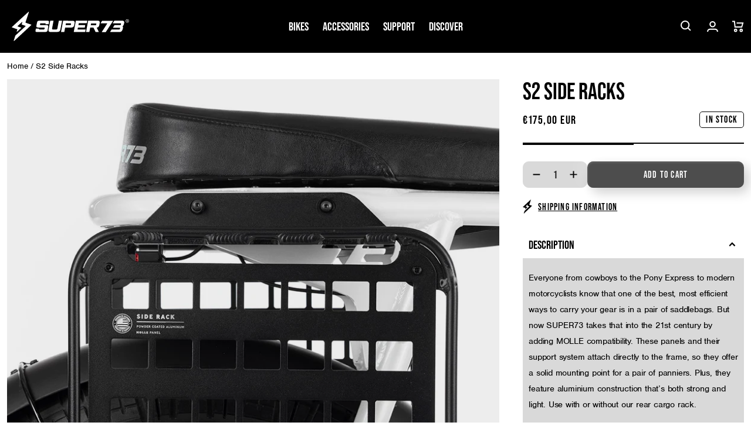

--- FILE ---
content_type: text/css
request_url: https://eu.super73.com/cdn/shop/t/163/assets/component-accordion.css?v=125709827020252118801764859709
body_size: -286
content:
.accordion summary{display:flex;position:relative;line-height:1;padding:1rem}.accordion .summary__title{display:flex;flex:1}.accordion .summary__title+.icon-caret{height:calc(var(--font-heading-scale) * .6rem)}.accordion .icon-minus,.accordion .icon-plus{height:1rem}.accordion+.accordion{margin-top:0;border-top:none}.accordion{margin-bottom:0;border-top:.2rem solid rgba(var(--color-foreground),.08);border-bottom:.2rem solid rgba(var(--color-foreground),.08)}.pdp-collapsible-content__wrapper .pdp-collapsible-content__accordion:last-of-type{border-bottom:.2rem solid rgba(var(--color-foreground),.08)}.accordion__title{display:inline-block;max-width:calc(100% - 6rem);min-height:1.6rem;margin:0;word-break:break-word}.accordion .icon-chevron-down{position:absolute;height:.6rem;right:1.5rem;top:calc(50% - .2rem)}.accordion details[open]>summary .icon-chevron-down{transform:rotate(180deg)}.accordion .icon-picker{align-self:center;fill:rgb(var(--color-foreground));height:calc(var(--font-heading-scale) * 1.6rem);margin-right:calc(var(--font-heading-scale) * 1rem);width:calc(var(--font-heading-scale) * 1.6rem)}.accordion details[open]>summary .icon-caret{transform:rotate(180deg)}.accordion__content{margin-bottom:1rem;word-break:break-word;padding:0 1rem}.accordion__content img{max-width:100%}.accordion--empty{display:none}
/*# sourceMappingURL=/cdn/shop/t/163/assets/component-accordion.css.map?v=125709827020252118801764859709 */


--- FILE ---
content_type: text/css
request_url: https://eu.super73.com/cdn/shop/t/163/assets/section-footer.css?v=57174613335121484571764859709
body_size: 1489
content:
#shopify-section-footer{grid-area:footer}.footer{border-top:.1rem solid rgba(var(--color-foreground),.08);background:rgba(var(--color-background),1);position:relative}.footer{--grid-desktop-horizontal-spacing: 12px}.footer .page-width.footer__content-top{padding:2rem 2rem 0}.footer .page-width.footer__content-bottom{padding:4rem 2rem 2rem}.footer__background-color,.footer-content__newsletter{border-top:.1rem solid rgba(var(--color-foreground),.08);background:rgba(var(--color-background),1)}.footer-block__newsletter-text{color:rgba(var(--color-foreground),1);line-height:1.2;letter-spacing:0}.footer-block__newsletter-text p{margin-top:0}.footer:not(.color-background-1){border-top:none}.footer__content-top{display:block;position:relative;padding-bottom:unset}@media screen and (max-width: 749px){.footer .grid{display:block}.footer-block.grid__item{padding:0;margin:2rem 0;width:100%}.footer-block.grid__item:first-of-type{margin-top:0}.footer__content-top.footer__content-no-logo{padding-top:1rem}}@media screen and (min-width: 750px){.footer__content-top .grid{margin-bottom:0;justify-content:space-between}}.footer__content-bottom{position:relative}.footer__content-bottom:only-child{border-top:0}.footer__content-bottom-wrapper{display:flex;width:100%}@media screen and (max-width: 749px){.footer__content-bottom{flex-wrap:wrap;padding-top:0;padding-left:0;padding-right:0;row-gap:1.5rem}.footer__content-bottom-wrapper{flex-wrap:wrap;row-gap:1.5rem}}.footer__column{width:100%;align-items:flex-end}.footer__column--info{display:flex;flex-direction:column;justify-content:center;align-items:baseline}@media screen and (min-width: 750px){.footer__column--info{display:grid;grid-template-areas:"copyright payments";grid-template-columns:1fr 1fr}}.footer-block:only-child:last-child{text-align:center;max-width:76rem;margin:0 auto}@media screen and (min-width: 750px){.footer-block{display:block;margin-top:0}}.footer-block:empty{display:none}.footer__content-top .footer-block--newsletter .footer-block--newsletter-container{display:flex;flex-wrap:wrap;align-items:flex-start;flex-direction:column}.footer-block.footer-block--newsletter .newsletter-form{align-items:flex-start;margin-left:0}.footer-block--newsletter:only-child{margin-top:0}.footer-block--newsletter>*{flex:1 1 100%}@media screen and (max-width: 749px){.footer-block.footer-block--menu:only-child{text-align:left}.footer-block.grid__item.footer-block--menu{margin:0}}@media screen and (min-width: 750px){.footer__content-top .footer-block--newsletter-container{flex-wrap:nowrap;justify-content:space-between}}@media screen and (min-width: 750px){.footer-block .footer-block--newsletter-container{flex-wrap:wrap;justify-content:flex-start}}.footer-block__heading{margin-bottom:1.2rem;margin-top:0;font-size:1.8rem;font-family:var(--font-caption-family);font-weight:var(--font-caption-weight);font-style:var(--font-caption-style);letter-spacing:var(--font-caption-letter-spacing);color:rgba(var(--color-foreground-heading),1);text-transform:uppercase}@media screen and (min-width: 990px){.footer-block__heading{font-size:2.4rem;border-bottom:2px solid rgba(var(--color-foreground-heading),1);position:relative}}@media screen and (max-width: 989px){.footer-block--newsletter .footer-block__heading{margin-top:1rem}}@media screen and (min-width: 990px){.footer-block__heading:after{width:50%;height:2px;background-color:rgba(var(--color-foreground-heading),1);content:"";position:absolute;bottom:-4px;left:0}}.footer-block--newsletter-container .footer-block__heading{font-family:var(--font-heading-family);font-weight:var(--font-heading-weight);font-style:var(--font-heading-style);letter-spacing:var(--font-heading-letter-spacing);text-transform:uppercase;line-height:1.1}.footer-block__heading.accordion__title{margin-bottom:0}.footer__list-social:empty,.footer-block--newsletter:empty{display:none}.footer__list-social.list-social:only-child{justify-content:center}.footer-block__newsletter{text-align:center}@media screen and (min-width: 750px){.footer-block__newsletter{text-align:left}}.newsletter-form__subtext{max-width:32rem;color:rgba(var(--color-foreground),.75);font-size:1rem}@media screen and (max-width: 749px){.footer-block__newsletter .newsletter-form__subtext{text-align:center}}@media screen and (min-width: 750px){.newsletter-form__subtext{text-align:left}}.newsletter-form__subtext a{color:rgba(var(--color-foreground),.75)}.newsletter-form__subtext a:hover{color:rgba(var(--color-foreground),1)}footer .newsletter-form__field-wrapper .field__label,footer .newsletter-form__field-wrapper .customer .field label{color:#1a1a1a}@media screen and (min-width: 750px){.footer-block__newsletter:not(:only-child){text-align:left}.footer-block__newsletter:not(:only-child) .footer__newsletter{justify-content:flex-start;margin:0}.footer-block__newsletter:not(:only-child) .newsletter-form__message--success{left:auto}}.footer-block__newsletter+.footer__list-social{margin-top:3rem}.footer__list-social.list-social{justify-content:flex-start;margin-left:-1rem}@media screen and (min-width: 750px){.footer-block__newsletter+.footer__list-social{margin-top:0}}@media screen and (min-width: 750px){.footer__content-bottom{border-top-width:.1rem}}.footer__localization{display:flex;flex-direction:row;justify-content:center;align-content:center;flex-wrap:wrap;padding:1rem 1rem 0}.footer__localization:empty{display:none}.localization-form{display:flex;flex-direction:column;flex:auto 1 0;padding:1rem;margin:0 auto}.localization-form:only-child{display:inline-flex;flex-wrap:wrap;flex:initial;padding:1rem 0}.localization-form:only-child .button,.localization-form:only-child .localization-form__select{margin:1rem 1rem .5rem;flex-grow:1;width:auto}.footer__localization h2{margin:1rem 1rem .5rem;color:rgba(var(--color-foreground),.75)}@media screen and (min-width: 750px){.footer__localization{padding:.4rem 0;justify-content:flex-start}.localization-form{padding:1rem 2rem 1rem 0}.localization-form:first-of-type{padding-left:0}.localization-form:only-child{justify-content:start;width:auto;margin:0 0 0 -1rem}.localization-form:only-child .button,.localization-form:only-child .localization-form__select{margin:1rem 0}}@media screen and (max-width: 989px){noscript .localization-form:only-child,.footer__localization noscript{width:100%}}.localization-form .button{padding:1rem}.localization-form__currency{display:inline-block}@media screen and (max-width: 749px){.localization-form .button{word-break:break-all}}.localization-form__select{box-shadow:0 0 0 .1rem rgba(var(--color-foreground),.55);position:relative;margin-bottom:1.5rem;border:.1rem solid transparent;padding-left:1rem;text-align:left}noscript .localization-form__select{padding-left:0rem}@media screen and (min-width: 750px){noscript .localization-form__select{min-width:20rem}}.localization-form__select .icon-caret{position:absolute;content:"";height:.6rem;right:1.5rem;top:calc(50% - .2rem)}.localization-selector.link{text-decoration:none;appearance:none;-webkit-appearance:none;-moz-appearance:none;color:rgb(var(--color-foreground));width:100%;padding-right:4rem;padding-bottom:1.5rem}noscript .localization-selector.link{padding-top:1.5rem;padding-left:1.5rem}.disclosure .localization-form__select{padding-top:1.5rem}.localization-selector option{color:#000}.localization-selector+.disclosure__list{margin-left:1rem;opacity:1;animation:animateLocalization var(--duration-default) ease}.footer__payment{filter:grayscale(1);grid-area:payments}.footer__copyright{text-align:center;font-size:1.1rem;text-transform:uppercase;grid-area:copyright}@media screen and (max-width: 749px){.footer__copyright{margin-top:1rem}}@media screen and (min-width: 750px){.footer__copyright{text-align:left}}.footer__copyright p{padding:0;margin:0 5px 0 0}.footer__copyright span{margin-right:5px}.footer__copyright svg{width:5rem;height:auto;fill:currentColor}.footer__copyright a{text-decoration:none;color:currentColor}.footer__copyright a:hover{opacity:.75}@keyframes appear-down{0%{opacity:0;margin-top:-1rem}to{opacity:1;margin-top:0}}.footer-block__details-content{color:rgb(var(--color-foreground))}.footer-block__details-content p{margin:0;padding:0}.footer-block__details-content strong{font-family:var(--font-heading-family);font-weight:var(--font-heading-weight);font-style:var(--font-heading-style);letter-spacing:var(--font-heading-letter-spacing-narrow);text-transform:uppercase}.footer-block__details-content.accordion{margin-top:0;margin-bottom:0}.footer-block__details-content.accordion summary{padding:1.5rem 0 .5rem}.footer-block__details-content a,.footer-block__details-content a:hover{color:rgb(var(--color-foreground));word-break:break-word}@media screen and (min-width: 750px){.footer-block__details-content{margin-bottom:0}.footer-block__details-content>p,.footer-block__details-content>li{padding:0}.footer-block:only-child li{display:inline}.footer-block__details-content>li:not(:last-child){margin-right:1.5rem}}.footer-block__details-content .list-menu__item--link{color:rgba(var(--color-foreground));font-family:var(--font-body-family);font-weight:var(--font-body-weight);font-style:var(--font-body-style);letter-spacing:var(--font-body-letter-spacing);font-size:1.6rem;line-height:1}.footer-block__details-content .list-menu__item--active{transition:text-decoration-thickness var(--duration-short) ease;color:rgb(var(--color-foreground))}@media screen and (min-width: 750px){.footer-block__details-content .list-menu__item--link:hover{color:rgb(var(--color-foreground-hover));text-underline-offset:.3rem}.footer-block__details-content .list-menu__item--active:hover{text-decoration-thickness:.2rem}}@media screen and (max-width: 989px){.footer-block__details-content .list-menu__item--link{padding-top:1rem;padding-bottom:1rem}}@media screen and (min-width: 750px){.footer-block__details-content .list-menu__item--link{display:inline-block}.footer-block__details-content>:first-child .list-menu__item--link{padding-top:0}}@media screen and (max-width: 749px){.footer-block-image{text-align:center}}.footer-block-image>img{height:auto}.footer-block__details-content .placeholder-svg{max-width:20rem}@media screen and (min-width: 750px){.footer-block__details-content .list-menu__item--link:hover,.copyright__content a:hover{color:rgb(var(--color-foreground-hover));text-decoration:none}.copyright__content a:hover svg{fill:rgb(var(--color-foreground-hover))}}.copyright__content a{text-decoration:none}.copyright__content{color:rgba(var(--color-foreground),1)}.copyright__content svg{width:5rem;height:auto;fill:rgb(var(--color-foreground),1)}@keyframes animateLocalization{0%{opacity:0;transform:translateY(0)}to{opacity:1;transform:translateY(-1rem)}}.footer .disclosure__link{padding:.95rem 3.5rem .95rem 2rem;color:rgba(var(--color-foreground),1)}.footer .disclosure__link:hover{color:rgb(var(--color-foreground))}.footer .disclosure__link--active{text-decoration:none}.footer .header__heading-link{color:rgb(var(--color-foreground));margin-bottom:0rem;margin-left:0;padding:0}.footer .header__heading-link svg{fill:rgb(var(--color-foreground))}@supports not (inset: 10px){@media screen and (max-width: 749px){.footer .grid{margin-left:0}}@media screen and (min-width: 750px){.footer__content-top .grid{margin-left:-3rem}.footer__content-top .grid__item{padding-left:3rem}}}.social__subtext,.social__subtext a{color:rgb(var(--color-foreground));font-size:1.4rem}.social__subtext a:hover{color:rgba(var(--color-foreground-hover),1)}@media screen and (max-width: 749px){.footer-block--social .footer-block__heading{border-bottom:2px solid rgba(var(--color-foreground-heading),1);padding:1.5rem 0 .5rem;position:relative}.footer-block--social .footer-block__heading:after{width:50%;height:2px;background-color:rgba(var(--color-foreground-heading),1);content:"";position:absolute;bottom:-4px;left:0}}@media screen and (max-width: 749px){.footer-block--contact .footer-block__heading{border-bottom:2px solid rgba(var(--color-foreground-heading),1);padding:1.5rem 0 .5rem;position:relative}.footer-block--contact .footer-block__heading:after{width:50%;height:2px;background-color:rgba(var(--color-foreground-heading),1);content:"";position:absolute;bottom:-4px;left:0}}
/*# sourceMappingURL=/cdn/shop/t/163/assets/section-footer.css.map?v=57174613335121484571764859709 */


--- FILE ---
content_type: text/css
request_url: https://eu.super73.com/cdn/shop/t/163/assets/component-list-menu.css?v=21258304125729788961764859709
body_size: -572
content:
.list-menu--right{right:0}.list-menu--disclosure{position:absolute;min-width:100%;background-color:var(--header-flag-dropdown-background-color)}.list-menu--disclosure:focus{outline:none}.list-menu--disclosure.localization-selector{max-height:18rem;overflow:auto;width:10rem;padding:.5rem}.list-menu--disclosure .header__menu-item{color:var(--header-flag-dropdown-foreground-color)}
/*# sourceMappingURL=/cdn/shop/t/163/assets/component-list-menu.css.map?v=21258304125729788961764859709 */


--- FILE ---
content_type: text/plain; charset=utf-8
request_url: https://d-ipv6.mmapiws.com/ant_squire
body_size: 150
content:
super73.com;019c1699-5224-7338-8365-5e74f4f85616:90386919fca9137d30126d6073e30825542028f0